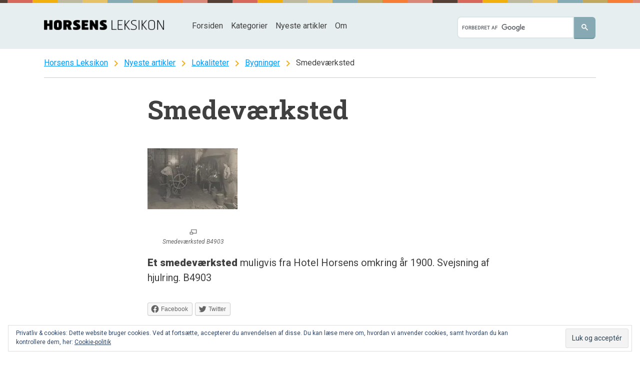

--- FILE ---
content_type: text/html; charset=UTF-8
request_url: https://horsensleksikon.dk/smedevaerksted/
body_size: 9589
content:
<!DOCTYPE html><html lang="da-DK"><head><meta charset="UTF-8"><meta name="viewport" content="width=device-width, initial-scale=1"><link rel="profile" href="https://gmpg.org/xfn/11"><link rel="pingback" href="https://horsensleksikon.dk/xmlrpc.php"><meta name="google-site-verification" content="IQfheRGtF3IfQHzKNsF3jS_4Ywkli6JlUEME3QfiNLo" /><link media="all" href="https://horsensleksikon.dk/wp-content/cache/autoptimize/css/autoptimize_7a317af437156ab3b99e5a7dfd00de52.css" rel="stylesheet" /><link media="screen" href="https://horsensleksikon.dk/wp-content/cache/autoptimize/css/autoptimize_fc1e16c0ac64ca5002908160c8a52e5d.css" rel="stylesheet" /><title>Smedeværksted - Horsens Leksikon</title><meta name="robots" content="index, follow, max-snippet:-1, max-image-preview:large, max-video-preview:-1" /><link rel="canonical" href="https://horsensleksikon.dk/smedevaerksted/" /><meta property="og:locale" content="da_DK" /><meta property="og:type" content="article" /><meta property="og:title" content="Smedeværksted - Horsens Leksikon" /><meta property="og:description" content="Smedeværksted B4903 Et smedeværksted muligvis fra Hotel Horsens omkring år 1900. Svejsning af hjulring. B4903" /><meta property="og:url" content="https://horsensleksikon.dk/smedevaerksted/" /><meta property="og:site_name" content="Horsens Leksikon" /><meta property="article:published_time" content="2009-07-24T11:56:04+00:00" /><meta property="article:modified_time" content="2020-02-24T16:34:48+00:00" /><meta property="og:image" content="https://horsensleksikon.dk/wp-content/uploads/180px-Smedeværksted-B4903.jpg" /><meta name="twitter:card" content="summary" /><meta name="twitter:label1" content="Written by"><meta name="twitter:data1" content="Janus Andersen"><meta name="twitter:label2" content="Est. reading time"><meta name="twitter:data2" content="0 minutter"> <script type="application/ld+json" class="yoast-schema-graph">{"@context":"https://schema.org","@graph":[{"@type":"WebSite","@id":"https://horsensleksikon.dk/#website","url":"https://horsensleksikon.dk/","name":"Horsens Leksikon","description":"Lokalhistorisk opslagsv\u00e6rk for Horsens og omegn","potentialAction":[{"@type":"SearchAction","target":"https://horsensleksikon.dk/?s={search_term_string}","query-input":"required name=search_term_string"}],"inLanguage":"da-DK"},{"@type":"ImageObject","@id":"https://horsensleksikon.dk/smedevaerksted/#primaryimage","inLanguage":"da-DK","url":"https://horsensleksikon.dk/wp-content/uploads/180px-Smedev\u00e6rksted-B4903.jpg"},{"@type":"WebPage","@id":"https://horsensleksikon.dk/smedevaerksted/#webpage","url":"https://horsensleksikon.dk/smedevaerksted/","name":"Smedev\u00e6rksted - Horsens Leksikon","isPartOf":{"@id":"https://horsensleksikon.dk/#website"},"primaryImageOfPage":{"@id":"https://horsensleksikon.dk/smedevaerksted/#primaryimage"},"datePublished":"2009-07-24T11:56:04+00:00","dateModified":"2020-02-24T16:34:48+00:00","author":{"@id":"https://horsensleksikon.dk/#/schema/person/8627573a31207d0081943dc5ac830333"},"inLanguage":"da-DK","potentialAction":[{"@type":"ReadAction","target":["https://horsensleksikon.dk/smedevaerksted/"]}]},{"@type":"Person","@id":"https://horsensleksikon.dk/#/schema/person/8627573a31207d0081943dc5ac830333","name":"Janus Andersen","image":{"@type":"ImageObject","@id":"https://horsensleksikon.dk/#personlogo","inLanguage":"da-DK","url":"https://secure.gravatar.com/avatar/6afebbee8769691f70ac369b7d20c38c?s=96&d=mm&r=g","caption":"Janus Andersen"}}]}</script> <link rel='dns-prefetch' href='//unpkg.com' /><link rel='dns-prefetch' href='//s.w.org' /><link rel='dns-prefetch' href='//v0.wordpress.com' /><link rel='dns-prefetch' href='//i0.wp.com' /><link rel='dns-prefetch' href='//i1.wp.com' /><link rel='dns-prefetch' href='//i2.wp.com' /><link rel="alternate" type="application/rss+xml" title="Horsens Leksikon &raquo; Feed" href="https://horsensleksikon.dk/feed/" /><link rel="alternate" type="application/rss+xml" title="Horsens Leksikon &raquo;-kommentar-feed" href="https://horsensleksikon.dk/comments/feed/" /><link rel="alternate" type="application/rss+xml" title="Horsens Leksikon &raquo; Smedeværksted-kommentar-feed" href="https://horsensleksikon.dk/smedevaerksted/feed/" />  <script type="text/javascript" data-cfasync="false">var em_version         = '6.1.0';
	var em_track_user      = true;
	var em_no_track_reason = '';
	
	var disableStr = 'ga-disable-UA-2100734-11';

	/* Function to detect opted out users */
	function __gaTrackerIsOptedOut() {
		return document.cookie.indexOf(disableStr + '=true') > -1;
	}

	/* Disable tracking if the opt-out cookie exists. */
	if ( __gaTrackerIsOptedOut() ) {
		window[disableStr] = true;
	}

	/* Opt-out function */
	function __gaTrackerOptout() {
	  document.cookie = disableStr + '=true; expires=Thu, 31 Dec 2099 23:59:59 UTC; path=/';
	  window[disableStr] = true;
	}

	if ( 'undefined' === typeof gaOptout ) {
		function gaOptout() {
			__gaTrackerOptout();
		}
	}
	
	if ( em_track_user ) {
		(function(i,s,o,g,r,a,m){i['GoogleAnalyticsObject']=r;i[r]=i[r]||function(){
			(i[r].q=i[r].q||[]).push(arguments)},i[r].l=1*new Date();a=s.createElement(o),
			m=s.getElementsByTagName(o)[0];a.async=1;a.src=g;m.parentNode.insertBefore(a,m)
		})(window,document,'script','//www.google-analytics.com/analytics.js','__gaTracker');

window.ga = __gaTracker;		__gaTracker('create', 'UA-2100734-11', 'auto');
		__gaTracker('set', 'forceSSL', true);
		__gaTracker('send','pageview');
		__gaTracker( function() { window.ga = __gaTracker; } );
	} else {
		console.log( "" );
		(function() {
			/* https://developers.google.com/analytics/devguides/collection/analyticsjs/ */
			var noopfn = function() {
				return null;
			};
			var noopnullfn = function() {
				return null;
			};
			var Tracker = function() {
				return null;
			};
			var p = Tracker.prototype;
			p.get = noopfn;
			p.set = noopfn;
			p.send = noopfn;
			var __gaTracker = function() {
				var len = arguments.length;
				if ( len === 0 ) {
					return;
				}
				var f = arguments[len-1];
				if ( typeof f !== 'object' || f === null || typeof f.hitCallback !== 'function' ) {
					console.log( 'Not running function __gaTracker(' + arguments[0] + " ....) because you are not being tracked. " + em_no_track_reason );
					return;
				}
				try {
					f.hitCallback();
				} catch (ex) {

				}
			};
			__gaTracker.create = function() {
				return new Tracker();
			};
			__gaTracker.getByName = noopnullfn;
			__gaTracker.getAll = function() {
				return [];
			};
			__gaTracker.remove = noopfn;
			window['__gaTracker'] = __gaTracker;
			window.ga = __gaTracker;		})();
		}</script>  <script type="text/javascript">window._wpemojiSettings = {"baseUrl":"https:\/\/s.w.org\/images\/core\/emoji\/12.0.0-1\/72x72\/","ext":".png","svgUrl":"https:\/\/s.w.org\/images\/core\/emoji\/12.0.0-1\/svg\/","svgExt":".svg","source":{"concatemoji":"https:\/\/horsensleksikon.dk\/wp-includes\/js\/wp-emoji-release.min.js?ver=5.4.18"}};
			/*! This file is auto-generated */
			!function(e,a,t){var n,r,o,i=a.createElement("canvas"),p=i.getContext&&i.getContext("2d");function s(e,t){var a=String.fromCharCode;p.clearRect(0,0,i.width,i.height),p.fillText(a.apply(this,e),0,0);e=i.toDataURL();return p.clearRect(0,0,i.width,i.height),p.fillText(a.apply(this,t),0,0),e===i.toDataURL()}function c(e){var t=a.createElement("script");t.src=e,t.defer=t.type="text/javascript",a.getElementsByTagName("head")[0].appendChild(t)}for(o=Array("flag","emoji"),t.supports={everything:!0,everythingExceptFlag:!0},r=0;r<o.length;r++)t.supports[o[r]]=function(e){if(!p||!p.fillText)return!1;switch(p.textBaseline="top",p.font="600 32px Arial",e){case"flag":return s([127987,65039,8205,9895,65039],[127987,65039,8203,9895,65039])?!1:!s([55356,56826,55356,56819],[55356,56826,8203,55356,56819])&&!s([55356,57332,56128,56423,56128,56418,56128,56421,56128,56430,56128,56423,56128,56447],[55356,57332,8203,56128,56423,8203,56128,56418,8203,56128,56421,8203,56128,56430,8203,56128,56423,8203,56128,56447]);case"emoji":return!s([55357,56424,55356,57342,8205,55358,56605,8205,55357,56424,55356,57340],[55357,56424,55356,57342,8203,55358,56605,8203,55357,56424,55356,57340])}return!1}(o[r]),t.supports.everything=t.supports.everything&&t.supports[o[r]],"flag"!==o[r]&&(t.supports.everythingExceptFlag=t.supports.everythingExceptFlag&&t.supports[o[r]]);t.supports.everythingExceptFlag=t.supports.everythingExceptFlag&&!t.supports.flag,t.DOMReady=!1,t.readyCallback=function(){t.DOMReady=!0},t.supports.everything||(n=function(){t.readyCallback()},a.addEventListener?(a.addEventListener("DOMContentLoaded",n,!1),e.addEventListener("load",n,!1)):(e.attachEvent("onload",n),a.attachEvent("onreadystatechange",function(){"complete"===a.readyState&&t.readyCallback()})),(n=t.source||{}).concatemoji?c(n.concatemoji):n.wpemoji&&n.twemoji&&(c(n.twemoji),c(n.wpemoji)))}(window,document,window._wpemojiSettings);</script> <link rel='stylesheet' id='mappress-leaflet-css'  href='https://unpkg.com/leaflet@1.7.1/dist/leaflet.css?ver=1.7.1' type='text/css' media='all' /> <script type='text/javascript'>var exactmetrics_frontend = {"js_events_tracking":"true","download_extensions":"zip,mp3,mpeg,pdf,docx,pptx,xlsx,rar","inbound_paths":"[{\"path\":\"\\\/go\\\/\",\"label\":\"affiliate\"},{\"path\":\"\\\/recommend\\\/\",\"label\":\"affiliate\"}]","home_url":"https:\/\/horsensleksikon.dk","hash_tracking":"false"};</script> <script type='text/javascript' src='https://horsensleksikon.dk/wp-includes/js/jquery/jquery.js?ver=1.12.4-wp'></script> <script type='text/javascript'>var SnazzyDataForSnazzyMaps = [];
SnazzyDataForSnazzyMaps={"id":35498,"name":"Horsens Leksikon","description":"Light, muted color scheme.","url":"https:\/\/snazzymaps.com\/style\/35498\/horsens-leksikon","imageUrl":"https:\/\/az769952.vo.msecnd.net\/assets\/35498-horsens-leksikon.png?v=20150901083437","json":"[{\"featureType\":\"administrative\",\"elementType\":\"all\",\"stylers\":[{\"visibility\":\"on\"},{\"hue\":\"#ff1d00\"}]},{\"featureType\":\"administrative\",\"elementType\":\"geometry\",\"stylers\":[{\"visibility\":\"on\"}]},{\"featureType\":\"administrative\",\"elementType\":\"labels\",\"stylers\":[{\"visibility\":\"simplified\"},{\"hue\":\"#ff1d00\"}]},{\"featureType\":\"administrative\",\"elementType\":\"labels.text.fill\",\"stylers\":[{\"color\":\"#000000\"},{\"visibility\":\"on\"}]},{\"featureType\":\"landscape\",\"elementType\":\"geometry.fill\",\"stylers\":[{\"color\":\"#fef7e8\"}]},{\"featureType\":\"landscape\",\"elementType\":\"geometry.stroke\",\"stylers\":[{\"visibility\":\"simplified\"}]},{\"featureType\":\"landscape\",\"elementType\":\"labels\",\"stylers\":[{\"visibility\":\"simplified\"}]},{\"featureType\":\"landscape.man_made\",\"elementType\":\"geometry.fill\",\"stylers\":[{\"color\":\"#f2ae16\"}]},{\"featureType\":\"poi\",\"elementType\":\"geometry.fill\",\"stylers\":[{\"color\":\"#bcb89f\"}]},{\"featureType\":\"road\",\"elementType\":\"all\",\"stylers\":[{\"saturation\":-100},{\"lightness\":45}]},{\"featureType\":\"road\",\"elementType\":\"labels.icon\",\"stylers\":[{\"visibility\":\"simplified\"}]},{\"featureType\":\"road.highway\",\"elementType\":\"all\",\"stylers\":[{\"visibility\":\"on\"}]},{\"featureType\":\"road.highway\",\"elementType\":\"geometry.fill\",\"stylers\":[{\"color\":\"#f7ce73\"}]},{\"featureType\":\"road.highway\",\"elementType\":\"geometry.stroke\",\"stylers\":[{\"color\":\"#f7ce73\"}]},{\"featureType\":\"road.arterial\",\"elementType\":\"geometry.stroke\",\"stylers\":[{\"color\":\"#f7ce73\"}]},{\"featureType\":\"transit\",\"elementType\":\"all\",\"stylers\":[{\"visibility\":\"off\"}]},{\"featureType\":\"water\",\"elementType\":\"all\",\"stylers\":[{\"color\":\"#86a9b3\"},{\"visibility\":\"on\"}]}]","views":1,"favorites":0,"createdBy":{"name":"Morten Brunbjerg Bech","url":null},"createdOn":"2015-09-01T08:33:31.91"};</script> <link rel='https://api.w.org/' href='https://horsensleksikon.dk/wp-json/' /><link rel="EditURI" type="application/rsd+xml" title="RSD" href="https://horsensleksikon.dk/xmlrpc.php?rsd" /><link rel="wlwmanifest" type="application/wlwmanifest+xml" href="https://horsensleksikon.dk/wp-includes/wlwmanifest.xml" /><meta name="generator" content="WordPress 5.4.18" /><link rel='shortlink' href='https://wp.me/p6DMwH-tn' /><link rel="alternate" type="application/json+oembed" href="https://horsensleksikon.dk/wp-json/oembed/1.0/embed?url=https%3A%2F%2Fhorsensleksikon.dk%2Fsmedevaerksted%2F" /><link rel="alternate" type="text/xml+oembed" href="https://horsensleksikon.dk/wp-json/oembed/1.0/embed?url=https%3A%2F%2Fhorsensleksikon.dk%2Fsmedevaerksted%2F&#038;format=xml" /> <script type="text/javascript">// Replace legacy ÆØÅ in URLs.
// https://forum.jquery.com/topic/replace-part-of-all-the-links-on-a-page#14737000001122129
jQuery( document ).ready(function() {
  jQuery('a').each(function() {
    jQuery(this).attr("href", function(index, ae) {
      return ae.replace(/[æ|Æ]/g, "ae");
    });
    jQuery(this).attr("href", function(index, oe) {
      return oe.replace(/[ø|Ø]/g, "o");
    });
    jQuery(this).attr("href", function(index, aa) {
      return aa.replace(/[å|Å]/g, "a");
    });
  });
});
// Possibly make it DRY with an array?
// http://stackoverflow.com/questions/8881436/jquery-find-and-replace-with-arrays</script> <meta property="fb:pages" content="1438694152807847" /><script type="text/javascript">(function(url){
	if(/(?:Chrome\/26\.0\.1410\.63 Safari\/537\.31|WordfenceTestMonBot)/.test(navigator.userAgent)){ return; }
	var addEvent = function(evt, handler) {
		if (window.addEventListener) {
			document.addEventListener(evt, handler, false);
		} else if (window.attachEvent) {
			document.attachEvent('on' + evt, handler);
		}
	};
	var removeEvent = function(evt, handler) {
		if (window.removeEventListener) {
			document.removeEventListener(evt, handler, false);
		} else if (window.detachEvent) {
			document.detachEvent('on' + evt, handler);
		}
	};
	var evts = 'contextmenu dblclick drag dragend dragenter dragleave dragover dragstart drop keydown keypress keyup mousedown mousemove mouseout mouseover mouseup mousewheel scroll'.split(' ');
	var logHuman = function() {
		if (window.wfLogHumanRan) { return; }
		window.wfLogHumanRan = true;
		var wfscr = document.createElement('script');
		wfscr.type = 'text/javascript';
		wfscr.async = true;
		wfscr.src = url + '&r=' + Math.random();
		(document.getElementsByTagName('head')[0]||document.getElementsByTagName('body')[0]).appendChild(wfscr);
		for (var i = 0; i < evts.length; i++) {
			removeEvent(evts[i], logHuman);
		}
	};
	for (var i = 0; i < evts.length; i++) {
		addEvent(evts[i], logHuman);
	}
})('//horsensleksikon.dk/?wordfence_lh=1&hid=1F467E8A1B76E484944DFBBDB984DF8E');</script><link rel="icon" href="https://i2.wp.com/horsensleksikon.dk/wp-content/uploads/2015/09/cropped-site-icon.png?fit=32%2C32&#038;ssl=1" sizes="32x32" /><link rel="icon" href="https://i2.wp.com/horsensleksikon.dk/wp-content/uploads/2015/09/cropped-site-icon.png?fit=192%2C192&#038;ssl=1" sizes="192x192" /><link rel="apple-touch-icon" href="https://i2.wp.com/horsensleksikon.dk/wp-content/uploads/2015/09/cropped-site-icon.png?fit=180%2C180&#038;ssl=1" /><meta name="msapplication-TileImage" content="https://i2.wp.com/horsensleksikon.dk/wp-content/uploads/2015/09/cropped-site-icon.png?fit=270%2C270&#038;ssl=1" /></head><body class="post-template-default single single-post postid-1821 single-format-standard group-blog"><div id="page" class="hfeed site" itemscope="" itemtype="https://schema.org/WebPage"> <a class="skip-link screen-reader-text" href="#content">Spring til indhold</a><header id="masthead" class="site-header" role="banner"><div class="site-header__inner"><div class="site-branding"><div class="site-logo"> <a href="https://horsensleksikon.dk/" title="Horsens Leksikon" rel="home"><img src="https://horsensleksikon.dk/wp-content/uploads/2015/08/logo.png" alt="Horsens Leksikon"></a></div></div><nav id="site-navigation" class="main-navigation" role="navigation" itemscope="" itemtype="http://schema.org/SiteNavigationElement"> <button class="menu-toggle button--solid--color__primary" aria-controls="primary-menu" aria-expanded="false"><i class="material-icons md-16">menu</i> Menu</button><div class="menu-primary-menu-container"><ul id="primary-menu" class="menu"><li id="menu-item-11638" class="menu-item menu-item-type-post_type menu-item-object-page menu-item-home menu-item-11638"><a href="https://horsensleksikon.dk/">Forsiden</a></li><li id="menu-item-11641" class="menu-item menu-item-type-post_type menu-item-object-page menu-item-11641"><a href="https://horsensleksikon.dk/kategorier/">Kategorier</a></li><li id="menu-item-11642" class="menu-item menu-item-type-post_type menu-item-object-page current_page_parent menu-item-11642"><a href="https://horsensleksikon.dk/nyeste-artikler/">Nyeste artikler</a></li><li id="menu-item-11693" class="menu-item menu-item-type-post_type menu-item-object-page menu-item-11693"><a href="https://horsensleksikon.dk/om-horsens-leksikon/">Om</a></li><li class="menu-header-search"><div class="wgs_wrapper" id="wgs_widget_wrapper_id"><div class="gcse-searchbox-only" data-resultsUrl="https://horsensleksikon.dk/search_gcse/"></div></div></li></ul></div></nav></div></header><div id="content" class="site-content"><div class="site-content__inner"><div id="primary" class="content-area"><main id="main" class="site-main" role="main" itemprop="mainContentOfPage"><div class="breadcrumbs" itemprop="breadcrumb"><p> <span typeof="v:Breadcrumb"><a rel="v:url" property="v:title" title="Gå tilHorsens Leksikon." href="https://horsensleksikon.dk" class="home">Horsens Leksikon</a></span>&nbsp;<i class="material-icons md-24">chevron_right</i>&nbsp;<span typeof="v:Breadcrumb"><a rel="v:url" property="v:title" title="Gå tilNyeste artikler." href="https://horsensleksikon.dk/nyeste-artikler/" class="post-root post post-post">Nyeste artikler</a></span>&nbsp;<i class="material-icons md-24">chevron_right</i>&nbsp;<span typeof="v:Breadcrumb"><a rel="v:url" property="v:title" title="Gå til kategori-arkivet for Lokaliteter." href="https://horsensleksikon.dk/kategorier/lokaliteter/" class="taxonomy category">Lokaliteter</a></span>&nbsp;<i class="material-icons md-24">chevron_right</i>&nbsp;<span typeof="v:Breadcrumb"><a rel="v:url" property="v:title" title="Gå til kategori-arkivet for Bygninger." href="https://horsensleksikon.dk/kategorier/lokaliteter/bygninger/" class="taxonomy category">Bygninger</a></span>&nbsp;<i class="material-icons md-24">chevron_right</i>&nbsp;<span typeof="v:Breadcrumb"><span property="v:title">Smedeværksted</span></span></p></div><article id="post-1821" class="post-1821 post type-post status-publish format-standard hentry category-bygninger category-virksomheder" itemscope="" itemtype="https://schema.org/Article"><header class="entry-header"><h1 class="entry-title" itemprop="name headline">Smedeværksted</h1></header><div class="entry-content" itemprop="articleBody"><div class="thumb tleft"><div class="thumbinner" style="width:182px;"><a href="https://i1.wp.com/horsensleksikon.dk/wp-content/uploads/Smedev%C3%A6rksted-B4903.jpg?ssl=1" class="image"><img alt="" src="[data-uri]" data-lazy-type="image" data-lazy-src="https://i0.wp.com/horsensleksikon.dk/wp-content/uploads/180px-Smedeværksted-B4903.jpg?resize=180%2C122&#038;ssl=1" width="180" height="122" class="lazy lazy-hidden thumbimage" data-lazy-srcset="/images/thumb/f/f7/Smedev%C3%A6rksted-B4903.jpg/270px-Smedev%C3%A6rksted-B4903.jpg 1.5x, /images/thumb/f/f7/Smedev%C3%A6rksted-B4903.jpg/360px-Smedev%C3%A6rksted-B4903.jpg 2x" data-recalc-dims="1" /><noscript><img alt="" src="https://i0.wp.com/horsensleksikon.dk/wp-content/uploads/180px-Smedeværksted-B4903.jpg?resize=180%2C122&#038;ssl=1" width="180" height="122" class="thumbimage" srcset="/images/thumb/f/f7/Smedev%C3%A6rksted-B4903.jpg/270px-Smedev%C3%A6rksted-B4903.jpg 1.5x, /images/thumb/f/f7/Smedev%C3%A6rksted-B4903.jpg/360px-Smedev%C3%A6rksted-B4903.jpg 2x" data-recalc-dims="1" /></noscript></a></p><div class="thumbcaption"><div class="magnify"><a href="https://i1.wp.com/horsensleksikon.dk/wp-content/uploads/Smedev%C3%A6rksted-B4903.jpg?ssl=1" class="internal" title="Forstør"><img class="lazy lazy-hidden" src="[data-uri]" data-lazy-type="image" data-lazy-src="https://i0.wp.com/horsensleksikon.dk/wp-content/uploads/magnify-clip.png?resize=15%2C11&#038;ssl=1" width="15" height="11" alt="" data-recalc-dims="1" /><noscript><img src="https://i0.wp.com/horsensleksikon.dk/wp-content/uploads/magnify-clip.png?resize=15%2C11&#038;ssl=1" width="15" height="11" alt="" data-recalc-dims="1" /></noscript></a></div><p>Smedeværksted B4903</p></div></div></div><p> <strong>Et smedeværksted</strong> muligvis fra Hotel Horsens</a> omkring år 1900. Svejsning af hjulring. B4903</p><p></p><p></p><div class="sharedaddy sd-sharing-enabled"><div class="robots-nocontent sd-block sd-social sd-social-icon-text sd-sharing"><div class="sd-content"><ul><li class="share-facebook"><a rel="nofollow noopener noreferrer" data-shared="sharing-facebook-1821" class="share-facebook sd-button share-icon" href="https://horsensleksikon.dk/smedevaerksted/?share=facebook" target="_blank" title="Click to share on Facebook"><span>Facebook</span></a></li><li class="share-twitter"><a rel="nofollow noopener noreferrer" data-shared="sharing-twitter-1821" class="share-twitter sd-button share-icon" href="https://horsensleksikon.dk/smedevaerksted/?share=twitter" target="_blank" title="Click to share on Twitter"><span>Twitter</span></a></li><li class="share-end"></li></ul></div></div></div></div><footer class="entry-footer"><div class="entry-meta"><hr /><img alt='' src="[data-uri]" data-lazy-type="image" data-lazy-src='https://secure.gravatar.com/avatar/6afebbee8769691f70ac369b7d20c38c?s=90&#038;d=mm&#038;r=g' data-lazy-srcset='https://secure.gravatar.com/avatar/6afebbee8769691f70ac369b7d20c38c?s=180&#038;d=mm&#038;r=g 2x' class='lazy lazy-hidden avatar avatar-90 photo' height='90' width='90' /><noscript><img alt='' src='https://secure.gravatar.com/avatar/6afebbee8769691f70ac369b7d20c38c?s=90&#038;d=mm&#038;r=g' srcset='https://secure.gravatar.com/avatar/6afebbee8769691f70ac369b7d20c38c?s=180&#038;d=mm&#038;r=g 2x' class='avatar avatar-90 photo' height='90' width='90' /></noscript><p class="byline">Udgivet af <strong class="author vcard" itemprop="editor author creator"><a class="url fn n" href="https://horsensleksikon.dk/author/janus/">Janus Andersen</a></strong></p><p class="posted"><span class="cat-links" itemprop="keywords">Udgivet i <a href="https://horsensleksikon.dk/kategorier/lokaliteter/bygninger/" rel="category tag">Bygninger</a>, <a href="https://horsensleksikon.dk/kategorier/virksomheder/" rel="category tag">Virksomheder</a></span><span class="posted-on"> <time class="updated" datetime="2009-07-24T11:56:04+00:00" itemprop="dateCreated datePublished">24. juli 2009</time></span><span class="separator"> - </span><span class="updated-on">Opdateret <time class="updated" datetime="2020-02-24T16:34:48+00:00" itemprop="dateModified">24. februar 2020</time></span></p></div></footer></article><nav class="navigation post-navigation" role="navigation" aria-label="Indlæg"><h2 class="screen-reader-text">Indlægsnavigation</h2><div class="nav-links"><div class="nav-previous"><a href="https://horsensleksikon.dk/slotsgade/" rel="prev">Slotsgade</a></div><div class="nav-next"><a href="https://horsensleksikon.dk/spaedbornshjem/" rel="next">Spædbørnshjem</a></div></div></nav></main></div></div></div><div class="footer-illustrations"> <i class="cloud x1"></i> <i class="cloud x2"></i> <i class="cloud x3"></i> <i class="cloud x4"></i> <i class="cloud x5"></i> <i class="balloon"></i></div><section class="fat-footer"><div class="fat-footer__inner"><div id="fatfooter-first" class="widget-area" role="complementary"><aside id="search-3" class="widget widget_search"><h1 class="widget-title">Søg</h1><div class="wgs_wrapper" id="wgs_widget_wrapper_id"><div class="gcse-searchbox-only" data-resultsUrl="https://horsensleksikon.dk/search_gcse/"></div></div></aside><aside id="text-4" class="widget widget_text"><h1 class="widget-title">Slå op</h1><div class="textwidget"><strong><a href="/alfabetisk-oversigt/#char_41">A</a>&nbsp; <a href="/alfabetisk-oversigt/?pgno=2#char_42">B</a>&nbsp; <a href="/alfabetisk-oversigt/?pgno=4#char_43">C</a>&nbsp; <a href="/alfabetisk-oversigt/?pgno=5#char_44">D</a>&nbsp; <a href="/alfabetisk-oversigt/?pgno=6#char_45">E</a>&nbsp; <a href="/alfabetisk-oversigt/?pgno=7#char_46">F</a>&nbsp; <a href="/alfabetisk-oversigt/?pgno=8#char_47">G</a>&nbsp; <a href="/alfabetisk-oversigt/?pgno=9#char_48">H</a>&nbsp; <a href="/alfabetisk-oversigt/?pgno=12#char_49">I</a>&nbsp; <a href="/alfabetisk-oversigt/?pgno=12#char_4a">J</a>&nbsp; <a href="/alfabetisk-oversigt/?pgno=13#char_4b">K</a>&nbsp; <a href="/alfabetisk-oversigt/?pgno=14#char_4c">L</a>&nbsp; <a href="/alfabetisk-oversigt/?pgno=15#char_4d">M</a>&nbsp; <a href="/alfabetisk-oversigt/?pgno=16#char_4e">N</a>&nbsp; <a href="/alfabetisk-oversigt/?pgno=16#char_4f">O</a>&nbsp; <a href="/alfabetisk-oversigt/?pgno=17#char_50">P</a>&nbsp; <a href="/alfabetisk-oversigt/?pgno=18#char_51">Q</a>&nbsp; <a href="/alfabetisk-oversigt/?pgno=18#char_52">R</a>&nbsp; <a href="/alfabetisk-oversigt/?pgno=18#char_53">S</a>&nbsp; <a href="/alfabetisk-oversigt/?pgno=20#char_54">T</a>&nbsp; <a href="/alfabetisk-oversigt/?pgno=21#char_55">U</a>&nbsp; <a href="/alfabetisk-oversigt/?pgno=21#char_56">V</a>&nbsp; <a href="/alfabetisk-oversigt/?pgno=22#char_57">X</a>&nbsp; <a href="/alfabetisk-oversigt/?pgno=22#char_59">Y</a>&nbsp; <a href="/alfabetisk-oversigt/?pgno=22#char_5a">Z</a>&nbsp; <a href="/alfabetisk-oversigt/?pgno=22#char_c384">Æ</a>&nbsp; <a href="/alfabetisk-oversigt/?pgno=22#char_c398">Ø</a>&nbsp; <a href="/alfabetisk-oversigt/?pgno=22#char_c385">Å</a>&nbsp; <a href="/alfabetisk-oversigt/#char_31">#</a></strong></div></aside></div><div id="fatfooter-second" class="widget-area" role="complementary"><aside id="text-3" class="widget widget_text"><h1 class="widget-title">Kategorier</h1><div class="textwidget"><ul><li><a href="/kategorier/musik/">Musik</a></li><li><a href="/kategorier/lokaliteter/gader-og-veje-2/">Gader og veje</a></li><li><a href="/kategorier/lokaliteter/">Lokaliteter</a></li><li><a href="/kategorier/lokaliteter/bygninger/">Bygninger</a></li><li><a href="/kategorier/personer/">Personer</a></li><li><a href="/kategorier/personer/portraetter/">Portrætter</a></li><li><a href="/kategorier/virksomheder/">Virksomheder</a></li><li><a href="/kategorier/institutioner/foreninger/">Foreninger</a></li></ul><p><a href="/kategorier/">Flere kategorier <i class="material-icons md-20" aria-hidden="true">chevron_right</i></a></p></div></aside></div><div id="fatfooter-third" class="widget-area" role="complementary"><aside id="top-posts-2" class="widget widget_top-posts"><h1 class="widget-title">Populære artikler</h1><ul><li> <a href="https://horsensleksikon.dk/fangerne-i-horsens-statsfaengsel/" class="bump-view" data-bump-view="tp">Fangerne i Horsens Statsfængsel</a></li><li> <a href="https://horsensleksikon.dk/edvard-albert-baadh-d-23-august-1897/" class="bump-view" data-bump-view="tp">Edvard Albert Baadh f. 1821 - d. 23. august 1897</a></li><li> <a href="https://horsensleksikon.dk/marie-oesterby-f-1975/" class="bump-view" data-bump-view="tp">Marie Østerby f. 1975</a></li><li> <a href="https://horsensleksikon.dk/leo-borup-f-15-december-1883/" class="bump-view" data-bump-view="tp">Leo Borup f. 15. december 1883 - ?</a></li><li> <a href="https://horsensleksikon.dk/bente-von-fuhren-kieler-west-f-21-september-1920-d-oktober-2019/" class="bump-view" data-bump-view="tp">Bente von Führen Kieler West f. 21. september 1920 - d. oktober 2019</a></li><li> <a href="https://horsensleksikon.dk/kalkbraenderivej/" class="bump-view" data-bump-view="tp">Kalkbrænderivej</a></li><li> <a href="https://horsensleksikon.dk/carl-e-andersen-f-1903/" class="bump-view" data-bump-view="tp">Carl E. Andersen f. 1903</a></li><li> <a href="https://horsensleksikon.dk/feldborg-2/" class="bump-view" data-bump-view="tp">Feldborg</a></li><li> <a href="https://horsensleksikon.dk/johan-marryat-johansen-d-3-november-1928/" class="bump-view" data-bump-view="tp">Johan Marryat Johansen d. 3. november 1928.</a></li><li> <a href="https://horsensleksikon.dk/poul-sophus-vogelius-f-28-februar-1811-d-16-oktober-1899/" class="bump-view" data-bump-view="tp">Poul Sophus Vogelius f. 28. februar 1811 - d. 16. oktober 1899</a></li></ul></aside></div><div id="fatfooter-fourth" class="widget-area" role="complementary"><aside id="custom_html-2" class="widget_text widget widget_custom_html"><h1 class="widget-title">Om Horsens Leksikon</h1><div class="textwidget custom-html-widget"><p>Horsens Leksikon er et samarbejde mellem Byarkivet, Horsens Museum og Horsens Bibliotek. Hovedparten af de oprindelige artikler er skrevet af medarbejdere ved Byarkivet. Horsens Leksikon har fået støtte fra Horsens Folkeblads fond og Hede Nielsens fond. <a href="https://horsensleksikon.dk/om-horsens-leksikon/">Læs mere <i class="material-icons" aira-hidden="true">chevron_right</i></a></p></div></aside><aside id="custom_html-3" class="widget_text widget widget_custom_html"><h1 class="widget-title">Publicering og ophavsret</h1><div class="textwidget custom-html-widget"><p> <small>Vi respekterer gældende regler for publicering af tekst og billeder på Internettet. Hvis du mener, at vi har publiceret en tekst eller et billede i strid med lovgivningen, eller hvis tekst eller billeder krænker enkeltpersoner, <a href="https://horsensleksikon.dk/om-horsens-leksikon/kontakt/">så kontakt os venligst her <i class="material-icons" aira-hidden="true">chevron_right</i></a></small></p></div></aside><aside id="eu_cookie_law_widget-3" class="widget widget_eu_cookie_law_widget"><div
 class="hide-on-button"
 data-hide-timeout="30"
 data-consent-expiration="180"
 id="eu-cookie-law"
><form method="post"> <input type="submit" value="Luk og acceptér" class="accept" /></form> Privatliv &amp; cookies: Dette website bruger cookies. Ved at fortsætte, accepterer du anvendelsen af disse. Du kan læse mere om, hvordan vi anvender cookies, samt hvordan du kan kontrollere dem, her: <a href="https://horsensleksikon.dk/om-horsens-leksikon/cookies/" rel=""> Cookie-politik </a></div></aside></div></div> <i class="boat"></i></section><footer id="colophon" class="site-footer" role="contentinfo"><div class="site-footer__inner"><div class="site-branding"><div class="site-logo"> <a href="https://horsensleksikon.dk/" title="Horsens Leksikon" rel="home"><img src="https://horsensleksikon.dk/wp-content/uploads/2015/08/logo.png" alt="Horsens Leksikon"></a></div></div><div class="site-info"><p>Bygget med <a href="http://wordpress.org/">WordPress</a> og <span title="en masse kærlighed"><i class="material-icons md-20" aria-hidden="true">favorite</i></span> af <a href="http://bechster.dk/" rel="designer">Bechster</a></p></div></div></footer></div> <script type="text/javascript">window.WPCOM_sharing_counts = {"https:\/\/horsensleksikon.dk\/smedevaerksted\/":1821};</script> <script type='text/javascript'>var scriptParams = {"google_search_engine_id":"011238596594645446503:6gvlxgiri2g"};</script> <script type='text/javascript'>var sharing_js_options = {"lang":"en","counts":"1","is_stats_active":"1"};</script> <script type='text/javascript'>var windowOpen;
			jQuery( document.body ).on( 'click', 'a.share-facebook', function() {
				// If there's another sharing window open, close it.
				if ( 'undefined' !== typeof windowOpen ) {
					windowOpen.close();
				}
				windowOpen = window.open( jQuery( this ).attr( 'href' ), 'wpcomfacebook', 'menubar=1,resizable=1,width=600,height=400' );
				return false;
			});
var windowOpen;
			jQuery( document.body ).on( 'click', 'a.share-twitter', function() {
				// If there's another sharing window open, close it.
				if ( 'undefined' !== typeof windowOpen ) {
					windowOpen.close();
				}
				windowOpen = window.open( jQuery( this ).attr( 'href' ), 'wpcomtwitter', 'menubar=1,resizable=1,width=600,height=350' );
				return false;
			});</script> <script type='text/javascript' src='https://stats.wp.com/e-202603.js' async='async' defer='defer'></script> <script type='text/javascript'>_stq = window._stq || [];
	_stq.push([ 'view', {v:'ext',j:'1:9.1.3',blog:'98139347',post:'1821',tz:'0',srv:'horsensleksikon.dk'} ]);
	_stq.push([ 'clickTrackerInit', '98139347', '1821' ]);</script> <script defer src="https://horsensleksikon.dk/wp-content/cache/autoptimize/js/autoptimize_fbc9c3aeed072a47ea2058d8cbfce50b.js"></script><script defer src="https://static.cloudflareinsights.com/beacon.min.js/vcd15cbe7772f49c399c6a5babf22c1241717689176015" integrity="sha512-ZpsOmlRQV6y907TI0dKBHq9Md29nnaEIPlkf84rnaERnq6zvWvPUqr2ft8M1aS28oN72PdrCzSjY4U6VaAw1EQ==" data-cf-beacon='{"version":"2024.11.0","token":"b97b76bed6984ba0a3f6fc1c13864b66","r":1,"server_timing":{"name":{"cfCacheStatus":true,"cfEdge":true,"cfExtPri":true,"cfL4":true,"cfOrigin":true,"cfSpeedBrain":true},"location_startswith":null}}' crossorigin="anonymous"></script>
</body></html>

<!-- Cache Enabler by KeyCDN @ 16.01.2026 05:02:27 (html gzip) -->

--- FILE ---
content_type: image/svg+xml
request_url: https://horsensleksikon.dk/wp-content/themes/leksikon/img/balloon.svg
body_size: 276
content:
<?xml version="1.0" encoding="utf-8"?>
<!DOCTYPE svg PUBLIC "-//W3C//DTD SVG 1.1//EN" "http://www.w3.org/Graphics/SVG/1.1/DTD/svg11.dtd">
<svg version="1.1" id="balloon_layer" xmlns="http://www.w3.org/2000/svg" xmlns:xlink="http://www.w3.org/1999/xlink" x="0px" y="0px"
	 viewBox="0 0 84 122" enable-background="new 0 0 84 122" xml:space="preserve">
<g id="balloon">
	<g id="XMLID_10_">
		<path id="XMLID_12_" fill="#D6695B" d="M84,46.4C84,21.2,65.2,0.7,42,0.7S0,21.2,0,46.4c0,17.2,16.7,40.5,29.5,53.6h23.7
			C66,86.9,84,63.6,84,46.4z"/>
		<path id="XMLID_11_" fill="#FFFFFF" d="M57.8,46.4c0-25.2-7.6-45.7-16.9-45.7S24,21.2,24,46.4c0,17.2,5.1,40.5,10.2,53.6h13.4
			C52.8,86.9,57.8,63.6,57.8,46.4z"/>
	</g>
	<ellipse id="XMLID_9_" fill="#68544B" cx="37.6" cy="108.8" rx="1.8" ry="2.7"/>
	<circle id="XMLID_8_" fill="#574137" cx="36.8" cy="105" r="1.5"/>
	<ellipse id="XMLID_7_" fill="#68544B" cx="44.2" cy="108.8" rx="1.8" ry="2.7"/>
	<circle id="XMLID_6_" fill="#574137" cx="45" cy="105" r="1.5"/>
	<polygon id="XMLID_5_" fill="#574137" points="46.5,122 36.7,122 35.3,109.4 47.9,109.4 	"/>
	
		<line id="XMLID_4_" fill="none" stroke="#9A8D87" stroke-width="0.7119" stroke-miterlimit="10" x1="30.8" y1="99.9" x2="35.3" y2="109.4"/>
	
		<line id="XMLID_3_" fill="none" stroke="#9A8D87" stroke-width="0.7119" stroke-miterlimit="10" x1="47.9" y1="109.4" x2="51.9" y2="99.9"/>
	
		<line id="XMLID_2_" fill="none" stroke="#9A8D87" stroke-width="0.7119" stroke-miterlimit="10" x1="41.3" y1="109.4" x2="41.3" y2="99.9"/>
</g>
</svg>
